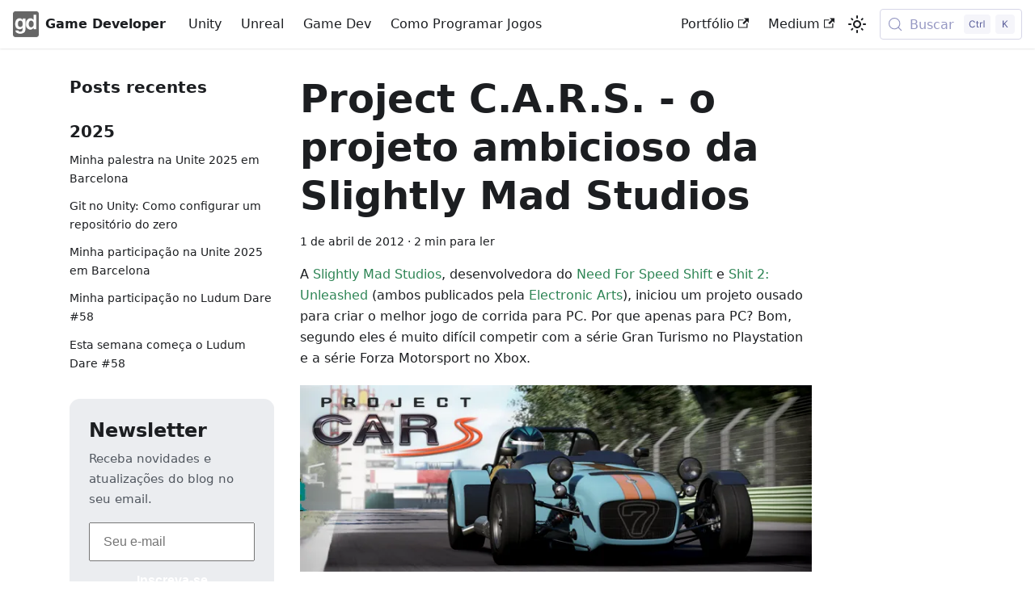

--- FILE ---
content_type: text/html; charset=utf-8
request_url: https://gamedeveloper.com.br/project-cars/
body_size: 7245
content:
<!DOCTYPE html><html lang="pt-BR" dir="ltr" class="blog-wrapper blog-post-page plugin-blog plugin-id-default" data-has-hydrated="true" data-theme="light" data-theme-choice="light" data-rh="lang,dir,class,data-has-hydrated"><head>
<meta charset="UTF-8">
<meta name="generator" content="Docusaurus v3.9.2">
<title>Project C.A.R.S. - o projeto ambicioso da Slightly Mad Studios | Game Developer</title><meta data-rh="true" name="twitter:card" content="summary_large_image"><meta data-rh="true" property="og:url" content="https://gamedeveloper.com.br/project-cars/"><meta data-rh="true" property="og:locale" content="pt_BR"><meta data-rh="true" name="docusaurus_locale" content="pt-BR"><meta data-rh="true" name="docusaurus_tag" content="default"><meta data-rh="true" name="docsearch:language" content="pt-BR"><meta data-rh="true" name="docsearch:docusaurus_tag" content="default"><link data-rh="true" rel="icon" href="/logos/favicon.ico"><link data-rh="true" rel="canonical" href="https://gamedeveloper.com.br/project-cars/"><link data-rh="true" rel="alternate" href="https://gamedeveloper.com.br/project-cars/" hreflang="pt-BR"><link data-rh="true" rel="alternate" href="https://gamedeveloper.com.br/project-cars/" hreflang="x-default"><link rel="alternate" type="application/rss+xml" href="/rss.xml" title="Game Developer RSS Feed">
<link rel="alternate" type="application/atom+xml" href="/atom.xml" title="Game Developer Atom Feed">




<link rel="search" type="application/opensearchdescription+xml" title="Game Developer" href="/opensearch.xml">

<link rel="stylesheet" href="/assets/css/styles.e37e83b2.css">


<meta name="viewport" content="width=device-width, initial-scale=1.0" data-rh="true"><meta property="og:title" content="Project C.A.R.S. - o projeto ambicioso da Slightly Mad Studios | Game Developer" data-rh="true"><meta name="description" content="A Slightly Mad Studios, desenvolvedora do Need For Speed Shift e Shit 2: Unleashed (ambos publicados pela Electronic Arts), iniciou um projeto ousado para criar o melhor jogo de corrida para PC. Por que apenas para PC? Bom, segundo eles é muito difícil competir com a série Gran Turismo no Playstation e a série Forza Motorsport no Xbox." data-rh="true"><meta property="og:description" content="A Slightly Mad Studios, desenvolvedora do Need For Speed Shift e Shit 2: Unleashed (ambos publicados pela Electronic Arts), iniciou um projeto ousado para criar o melhor jogo de corrida para PC. Por que apenas para PC? Bom, segundo eles é muito difícil competir com a série Gran Turismo no Playstation e a série Forza Motorsport no Xbox." data-rh="true"><meta property="og:image" content="https://gamedeveloper.com.br/categories/noticias.webp" data-rh="true"><meta name="twitter:image" content="https://gamedeveloper.com.br/categories/noticias.webp" data-rh="true"><meta property="og:type" content="article" data-rh="true"><meta property="article:published_time" content="2012-04-01T00:00:00.000Z" data-rh="true"><meta property="article:tag" content="Notícias" data-rh="true"><script type="application/ld+json" data-rh="true">{"@context":"https://schema.org","@type":"BlogPosting","@id":"https://gamedeveloper.com.br/project-cars","mainEntityOfPage":"https://gamedeveloper.com.br/project-cars","url":"https://gamedeveloper.com.br/project-cars","headline":"Project C.A.R.S. - o projeto ambicioso da Slightly Mad Studios","name":"Project C.A.R.S. - o projeto ambicioso da Slightly Mad Studios","description":"A Slightly Mad Studios, desenvolvedora do Need For Speed Shift e Shit 2: Unleashed (ambos publicados pela Electronic Arts), iniciou um projeto ousado para criar o melhor jogo de corrida para PC. Por que apenas para PC? Bom, segundo eles é muito difícil competir com a série Gran Turismo no Playstation e a série Forza Motorsport no Xbox.","datePublished":"2012-04-01T00:00:00.000Z","author":[],"image":{"@type":"ImageObject","@id":"https://gamedeveloper.com.br/categories/noticias.webp","url":"https://gamedeveloper.com.br/categories/noticias.webp","contentUrl":"https://gamedeveloper.com.br/categories/noticias.webp","caption":"title image for the blog post: Project C.A.R.S. - o projeto ambicioso da Slightly Mad Studios"},"keywords":[],"isPartOf":{"@type":"Blog","@id":"https://gamedeveloper.com.br/","name":"Blog"}}</script><link rel="preconnect" href="https://G1L9GY047H-dsn.algolia.net" crossorigin="anonymous" data-rh="true"><link rel="prefetch" href="/assets/js/ccc49370.bea57555.js"><link rel="prefetch" href="/assets/js/acecf23e.b57e6af1.js"><link rel="prefetch" href="/assets/js/36994c47.ba086150.js"><link rel="prefetch" href="/assets/js/814f3328.12a2a621.js"><link rel="prefetch" href="/assets/js/cf8063ed.62060128.js"><link rel="prefetch" href="/assets/js/ccc49370.bea57555.js"><link rel="prefetch" href="/assets/js/acecf23e.b57e6af1.js"><link rel="prefetch" href="/assets/js/36994c47.ba086150.js"><link rel="prefetch" href="/assets/js/814f3328.12a2a621.js"><link rel="prefetch" href="/assets/js/ad0de4cb.2e708465.js"><link rel="prefetch" href="/assets/js/6875c492.1a9524db.js"><link rel="prefetch" href="/assets/js/36994c47.ba086150.js"><link rel="prefetch" href="/assets/js/814f3328.12a2a621.js"><link rel="prefetch" href="/assets/js/2a948314.98960305.js"><link rel="prefetch" href="/assets/js/e6b2c9d0.b8e6d32d.js"><link rel="prefetch" href="/assets/js/b9bc13a5.a9013c54.js"><link rel="prefetch" href="/assets/js/c8c188a0.f2df6d52.js"><link rel="prefetch" href="/assets/js/6139cf29.683c3932.js"><link rel="prefetch" href="/assets/js/b63eb0c6.f5ca987e.js"><link rel="prefetch" href="/assets/js/de45fceb.4fe0965e.js"><link rel="prefetch" href="/assets/js/dc8b665c.dd42f4f0.js"><link rel="prefetch" href="/assets/js/af9be208.1e7e13a9.js"><link rel="prefetch" href="/assets/js/4e256dc0.ae23ab14.js"><link rel="prefetch" href="/assets/js/0b244380.936eaee8.js"><link rel="prefetch" href="/assets/js/ccc49370.bea57555.js"><link rel="prefetch" href="/assets/js/acecf23e.b57e6af1.js"><link rel="prefetch" href="/assets/js/36994c47.ba086150.js"><link rel="prefetch" href="/assets/js/814f3328.12a2a621.js"><link rel="prefetch" href="/assets/js/0abc6c43.37792e11.js"><link rel="prefetch" href="/assets/js/6875c492.1a9524db.js"><link rel="prefetch" href="/assets/js/36994c47.ba086150.js"><link rel="prefetch" href="/assets/js/814f3328.12a2a621.js"><link rel="prefetch" href="/assets/js/34e96964.4bc99977.js"><link rel="prefetch" href="/assets/js/bf9c37b2.3bf08d37.js"><link rel="prefetch" href="/assets/js/1de531f1.e7cd42dc.js"><link rel="prefetch" href="/assets/js/678bcbd8.2128cab6.js"><link rel="prefetch" href="/assets/js/32b3b80f.280df95d.js"><link rel="prefetch" href="/assets/js/6875c492.1a9524db.js"><link rel="prefetch" href="/assets/js/36994c47.ba086150.js"><link rel="prefetch" href="/assets/js/814f3328.12a2a621.js"><link rel="prefetch" href="/assets/js/c3cc3be2.5f7d21e3.js"><link rel="prefetch" href="/assets/js/8a6658df.12875ab6.js"><link rel="prefetch" href="/assets/js/e4d9f1ee.3f4a73d4.js"><link rel="prefetch" href="/assets/js/eed11f97.9941e380.js"><link rel="prefetch" href="/assets/js/1e04bea1.430e1072.js"><link rel="prefetch" href="/assets/js/663fbf8c.15d3666e.js"><link rel="prefetch" href="/assets/js/e95d600d.2c69cf3b.js"><link rel="prefetch" href="/assets/js/6d5e1540.4516b880.js"><link rel="prefetch" href="/assets/js/ed507341.c51e6708.js"><link rel="prefetch" href="/assets/js/4284493c.40043b73.js"><link rel="prefetch" href="/assets/js/7ec8bb72.902e75d0.js"><link rel="prefetch" href="/assets/js/a6aa9e1f.57567709.js"><link rel="prefetch" href="/assets/js/36994c47.ba086150.js"><link rel="prefetch" href="/assets/js/814f3328.12a2a621.js"><link rel="prefetch" href="/assets/js/ac857cf5.be487bff.js"><link rel="prefetch" href="/assets/js/c3cc3be2.5f7d21e3.js"><link rel="prefetch" href="/assets/js/8a6658df.12875ab6.js"><link rel="prefetch" href="/assets/js/3be65b40.af31fbca.js"><link rel="prefetch" href="/assets/js/b8012bed.581cd271.js"><link rel="prefetch" href="/assets/js/14a0f6cc.64f572f9.js"><link rel="prefetch" href="/assets/js/5903bf80.dac3757d.js"><link rel="prefetch" href="/assets/js/e4d9f1ee.3f4a73d4.js"><link rel="prefetch" href="/assets/js/eed11f97.9941e380.js"><link rel="prefetch" href="/assets/js/1e04bea1.430e1072.js"><link rel="prefetch" href="/assets/js/1a1424c7.370c335f.js"><link rel="prefetch" href="/assets/js/ccc49370.bea57555.js"><link rel="prefetch" href="/assets/js/acecf23e.b57e6af1.js"><link rel="prefetch" href="/assets/js/36994c47.ba086150.js"><link rel="prefetch" href="/assets/js/814f3328.12a2a621.js"><link rel="prefetch" href="/assets/js/1c87b934.76333af2.js"><link rel="prefetch" href="/assets/js/6875c492.1a9524db.js"><link rel="prefetch" href="/assets/js/36994c47.ba086150.js"><link rel="prefetch" href="/assets/js/814f3328.12a2a621.js"><link rel="prefetch" href="/assets/js/14a0f6cc.64f572f9.js"><link rel="prefetch" href="/assets/js/c9f104e4.b4ab2bc5.js"><link rel="prefetch" href="/assets/js/65081a5f.ad3d9fde.js"><link rel="prefetch" href="/assets/js/09245180.5b3a83bb.js"><link rel="prefetch" href="/assets/js/b95ef937.dc953023.js"><link rel="prefetch" href="/assets/js/c02221f9.52a2b6b2.js"><link rel="prefetch" href="/assets/js/edf5440a.098a760e.js"><link rel="prefetch" href="/assets/js/3d38e5a5.a59a3338.js"><link rel="prefetch" href="/assets/js/ce3b7758.3de94da6.js"><link rel="prefetch" href="/assets/js/6326022b.08be98f3.js"><link rel="prefetch" href="/assets/js/39f5d3e9.d5e58ce7.js"><link rel="prefetch" href="/assets/js/ccc49370.bea57555.js"><link rel="prefetch" href="/assets/js/acecf23e.b57e6af1.js"><link rel="prefetch" href="/assets/js/36994c47.ba086150.js"><link rel="prefetch" href="/assets/js/814f3328.12a2a621.js"><link rel="prefetch" href="/assets/js/78d1ff73.572b7e86.js"></head>
<body class="navigation-with-keyboard" data-rh="class" style="overflow: visible;">
<svg style="display: none;"><defs>
<symbol id="theme-svg-external-link" viewBox="0 0 24 24"><path fill="currentColor" d="M21 13v10h-21v-19h12v2h-10v15h17v-8h2zm3-12h-10.988l4.035 4-6.977 7.07 2.828 2.828 6.977-7.07 4.125 4.172v-11z"></path></symbol>
</defs></svg>
<div id="__docusaurus"><link rel="preload" as="image" href="/logos/gd_logo_180.webp"><div role="region" aria-label="Pular para o conteúdo principal"><a class="skipToContent_fXgn" href="#__docusaurus_skipToContent_fallback">Pular para o conteúdo principal</a></div><nav aria-label="Navegação principal" class="theme-layout-navbar navbar navbar--fixed-top"><div class="navbar__inner"><div class="theme-layout-navbar-left navbar__items"><button aria-label="Alternar painel de navegação" aria-expanded="false" class="navbar__toggle clean-btn" type="button"><svg width="30" height="30" viewBox="0 0 30 30" aria-hidden="true"><path stroke="currentColor" stroke-linecap="round" stroke-miterlimit="10" stroke-width="2" d="M4 7h22M4 15h22M4 23h22"></path></svg></button><a class="navbar__brand" href="/"><div class="navbar__logo"><img src="/logos/gd_logo_180.webp" alt="Game Developer" class="themedComponent_mlkZ themedComponent--light_NVdE"></div><b class="navbar__title text--truncate">Game Developer</b></a><a class="navbar__item navbar__link" href="/tags/unity/">Unity</a><a class="navbar__item navbar__link" href="/tags/unreal/">Unreal</a><a class="navbar__item navbar__link" href="/tags/gamedev/">Game Dev</a><a class="navbar__item navbar__link" href="/tags/como-programar-jogos/">Como Programar Jogos</a></div><div class="theme-layout-navbar-right navbar__items navbar__items--right"><a href="https://cicanci.com" target="_blank" rel="noopener noreferrer" class="navbar__item navbar__link">Portfólio<svg width="13.5" height="13.5" aria-label="(opens in new tab)" class="iconExternalLink_nPIU"><use href="#theme-svg-external-link"></use></svg></a><a href="https://cicanci.medium.com" target="_blank" rel="noopener noreferrer" class="navbar__item navbar__link">Medium<svg width="13.5" height="13.5" aria-label="(opens in new tab)" class="iconExternalLink_nPIU"><use href="#theme-svg-external-link"></use></svg></a><div class="toggle_vylO colorModeToggle_DEke"><button class="clean-btn toggleButton_gllP" type="button" title="modo claro" aria-label="Mudar entre modo claro e escuro (modo claro está ativo)"><svg viewBox="0 0 24 24" width="24" height="24" aria-hidden="true" class="toggleIcon_g3eP lightToggleIcon_pyhR"><path fill="currentColor" d="M12,9c1.65,0,3,1.35,3,3s-1.35,3-3,3s-3-1.35-3-3S10.35,9,12,9 M12,7c-2.76,0-5,2.24-5,5s2.24,5,5,5s5-2.24,5-5 S14.76,7,12,7L12,7z M2,13l2,0c0.55,0,1-0.45,1-1s-0.45-1-1-1l-2,0c-0.55,0-1,0.45-1,1S1.45,13,2,13z M20,13l2,0c0.55,0,1-0.45,1-1 s-0.45-1-1-1l-2,0c-0.55,0-1,0.45-1,1S19.45,13,20,13z M11,2v2c0,0.55,0.45,1,1,1s1-0.45,1-1V2c0-0.55-0.45-1-1-1S11,1.45,11,2z M11,20v2c0,0.55,0.45,1,1,1s1-0.45,1-1v-2c0-0.55-0.45-1-1-1C11.45,19,11,19.45,11,20z M5.99,4.58c-0.39-0.39-1.03-0.39-1.41,0 c-0.39,0.39-0.39,1.03,0,1.41l1.06,1.06c0.39,0.39,1.03,0.39,1.41,0s0.39-1.03,0-1.41L5.99,4.58z M18.36,16.95 c-0.39-0.39-1.03-0.39-1.41,0c-0.39,0.39-0.39,1.03,0,1.41l1.06,1.06c0.39,0.39,1.03,0.39,1.41,0c0.39-0.39,0.39-1.03,0-1.41 L18.36,16.95z M19.42,5.99c0.39-0.39,0.39-1.03,0-1.41c-0.39-0.39-1.03-0.39-1.41,0l-1.06,1.06c-0.39,0.39-0.39,1.03,0,1.41 s1.03,0.39,1.41,0L19.42,5.99z M7.05,18.36c0.39-0.39,0.39-1.03,0-1.41c-0.39-0.39-1.03-0.39-1.41,0l-1.06,1.06 c-0.39,0.39-0.39,1.03,0,1.41s1.03,0.39,1.41,0L7.05,18.36z"></path></svg><svg viewBox="0 0 24 24" width="24" height="24" aria-hidden="true" class="toggleIcon_g3eP darkToggleIcon_wfgR"><path fill="currentColor" d="M9.37,5.51C9.19,6.15,9.1,6.82,9.1,7.5c0,4.08,3.32,7.4,7.4,7.4c0.68,0,1.35-0.09,1.99-0.27C17.45,17.19,14.93,19,12,19 c-3.86,0-7-3.14-7-7C5,9.07,6.81,6.55,9.37,5.51z M12,3c-4.97,0-9,4.03-9,9s4.03,9,9,9s9-4.03,9-9c0-0.46-0.04-0.92-0.1-1.36 c-0.98,1.37-2.58,2.26-4.4,2.26c-2.98,0-5.4-2.42-5.4-5.4c0-1.81,0.89-3.42,2.26-4.4C12.92,3.04,12.46,3,12,3L12,3z"></path></svg><svg viewBox="0 0 24 24" width="24" height="24" aria-hidden="true" class="toggleIcon_g3eP systemToggleIcon_QzmC"><path fill="currentColor" d="m12 21c4.971 0 9-4.029 9-9s-4.029-9-9-9-9 4.029-9 9 4.029 9 9 9zm4.95-13.95c1.313 1.313 2.05 3.093 2.05 4.95s-0.738 3.637-2.05 4.95c-1.313 1.313-3.093 2.05-4.95 2.05v-14c1.857 0 3.637 0.737 4.95 2.05z"></path></svg></button></div><div class="navbarSearchContainer_Bca1"><button type="button" class="DocSearch DocSearch-Button" aria-label="Buscar (Control+k)" aria-keyshortcuts="Control+k"><span class="DocSearch-Button-Container"><svg width="20" height="20" class="DocSearch-Search-Icon" viewBox="0 0 24 24" aria-hidden="true"><circle cx="11" cy="11" r="8" stroke="currentColor" fill="none" stroke-width="1.4"></circle><path d="m21 21-4.3-4.3" stroke="currentColor" fill="none" stroke-linecap="round" stroke-linejoin="round"></path></svg><span class="DocSearch-Button-Placeholder">Buscar</span></span><span class="DocSearch-Button-Keys"><kbd class="DocSearch-Button-Key DocSearch-Button-Key--ctrl"><svg width="33" height="20" viewBox="0 0 33 20" fill="none" xmlns="http://www.w3.org/2000/svg"><path d="M10.4824 14.1992C9.7168 14.1992 9.05469 14.0195 8.49609 13.6602C7.9375 13.3008 7.50586 12.791 7.20117 12.1309C6.90039 11.4707 6.75 10.6875 6.75 9.78125V9.76953C6.75 8.85938 6.90039 8.07422 7.20117 7.41406C7.50586 6.75391 7.93555 6.24414 8.49023 5.88477C9.04883 5.52539 9.71094 5.3457 10.4766 5.3457C11.0703 5.3457 11.6094 5.46289 12.0938 5.69727C12.582 5.92773 12.9844 6.25 13.3008 6.66406C13.6172 7.07422 13.8164 7.54883 13.8984 8.08789L13.8926 8.09961H12.832L12.8262 8.08789C12.7324 7.72461 12.5742 7.41211 12.3516 7.15039C12.1289 6.88477 11.8574 6.67969 11.5371 6.53516C11.2207 6.39062 10.8672 6.31836 10.4766 6.31836C9.9375 6.31836 9.46875 6.45898 9.07031 6.74023C8.67578 7.02148 8.37109 7.41992 8.15625 7.93555C7.94141 8.45117 7.83398 9.0625 7.83398 9.76953V9.78125C7.83398 10.4844 7.94141 11.0938 8.15625 11.6094C8.37109 12.125 8.67578 12.5234 9.07031 12.8047C9.46875 13.0859 9.93945 13.2266 10.4824 13.2266C10.877 13.2266 11.2344 13.1641 11.5547 13.0391C11.875 12.9102 12.1445 12.7285 12.3633 12.4941C12.582 12.2559 12.7344 11.9746 12.8203 11.6504L12.832 11.6387H13.8984V11.6504C13.8047 12.166 13.6016 12.6152 13.2891 12.998C12.9766 13.377 12.5801 13.6719 12.0996 13.8828C11.623 14.0938 11.084 14.1992 10.4824 14.1992ZM17.7832 14.0469C17.1348 14.0469 16.6641 13.916 16.3711 13.6543C16.082 13.3926 15.9375 12.9609 15.9375 12.3594V8.52734H14.9414V7.68359H15.9375V6.04883H16.9922V7.68359H18.375V8.52734H16.9922V12.1016C16.9922 12.4727 17.0625 12.7402 17.2031 12.9043C17.3438 13.0645 17.5781 13.1445 17.9062 13.1445C17.9961 13.1445 18.0723 13.1426 18.1348 13.1387C18.2012 13.1348 18.2812 13.1289 18.375 13.1211V13.9883C18.2773 14.0039 18.1797 14.0176 18.082 14.0293C17.9844 14.041 17.8848 14.0469 17.7832 14.0469ZM19.8984 14V7.68359H20.918V8.62109H21.0117C21.1328 8.28906 21.3379 8.03125 21.627 7.84766C21.916 7.66406 22.2734 7.57227 22.6992 7.57227C22.7969 7.57227 22.8926 7.57812 22.9863 7.58984C23.084 7.59766 23.1582 7.60547 23.209 7.61328V8.60352C23.1035 8.58398 23 8.57031 22.8984 8.5625C22.8008 8.55078 22.6953 8.54492 22.582 8.54492C22.2578 8.54492 21.9707 8.60938 21.7207 8.73828C21.4707 8.86719 21.2734 9.04688 21.1289 9.27734C20.9883 9.50781 20.918 9.77734 20.918 10.0859V14H19.8984ZM24.5273 14V5.17578H25.5469V14H24.5273Z" fill="currentColor"></path></svg></kbd><kbd class="DocSearch-Button-Key"><svg width="20" height="20" viewBox="0 0 20 20" fill="none" xmlns="http://www.w3.org/2000/svg"><path d="M8.01562 11.1758L7.95703 9.65234H8.22656L11.9297 5.54492H13.2539L9.75586 9.32422L9.26367 9.79883L8.01562 11.1758ZM7.07812 14V5.54492H8.13281V14H7.07812ZM12.1992 14L9.04102 9.78711L9.76758 9.05469L13.5645 14H12.1992Z" fill="currentColor"></path></svg></kbd></span></button></div></div></div><div role="presentation" class="navbar-sidebar__backdrop"></div></nav><div id="__docusaurus_skipToContent_fallback" class="theme-layout-main main-wrapper mainWrapper_z2l0"><div class="container margin-vert--lg"><div class="row"><aside class="col col--3"><nav class="sidebar_re4s thin-scrollbar" aria-label="Navegação das publicações recentes do blog"><div class="sidebarItemTitle_pO2u margin-bottom--md">Posts recentes</div><div role="group"><h3 class="yearGroupHeading_rMGB">2025</h3><ul class="sidebarItemList_Yudw clean-list"><li class="sidebarItem__DBe"><a class="sidebarItemLink_mo7H" href="/palestra-unite-2025-reusable-technology-mobile-sdks/">Minha palestra na Unite 2025 em Barcelona</a></li><li class="sidebarItem__DBe"><a class="sidebarItemLink_mo7H" href="/git-no-unity/">Git no Unity: Como configurar um repositório do zero</a></li><li class="sidebarItem__DBe"><a class="sidebarItemLink_mo7H" href="/unity-unite-2025/">Minha participação na Unite 2025 em Barcelona</a></li><li class="sidebarItem__DBe"><a class="sidebarItemLink_mo7H" href="/ludum-dare-58/">Minha participação no Ludum Dare #58</a></li><li class="sidebarItem__DBe"><a class="sidebarItemLink_mo7H" href="/esta-semana-comeca-o-ludum-dare-58/">Esta semana começa o Ludum Dare #58</a></li></ul></div><div class="card signupContainer_OsJW"><div class="card__body"><h2 class="heading_S4Wb">Newsletter</h2><p class="description_ww0T">Receba novidades e atualizações do blog no seu email.</p><form name="mc-embedded-subscribe-form" novalidate="" class="form__ZbZ" action="https://gmail.us14.list-manage.com/subscribe/post?u=069dda733be97653f7a97b090&amp;id=f27ed8911d" method="post" target="_blank"><input type="email" id="mce-EMAIL" class="input input--block input_h_ZO" placeholder="Seu e-mail" required="" name="EMAIL"><div hidden=""><input type="hidden" name="tags" value="7272081"></div><div style="position:absolute;left:-5000px" aria-hidden="true"><input type="text" tabindex="-1" readonly="" name="b_069dda733be97653f7a97b090_f27ed8911d" value=""></div><button type="submit" class="button button--primary button--block button_Oobe">Inscreva-se</button></form></div></div></nav></aside><main class="col col--7"><article class=""><header><h1 class="title_f1Hy">Project C.A.R.S. - o projeto ambicioso da Slightly Mad Studios</h1><div class="container_mt6G margin-vert--md"><time datetime="2012-04-01T00:00:00.000Z">1 de abril de 2012</time> · <!-- -->2 min para ler</div></header><div id="__blog-post-container" class="markdown"><p>A <a href="http://www.slightlymadstudios.com/" target="_blank" rel="noopener noreferrer" title="Slightly Mad Studios" class="">Slightly Mad Studios</a>, desenvolvedora do <a href="http://www.slightlymadstudios.com/games/need_for_speed_shift/" target="_blank" rel="noopener noreferrer" title="Shift" class="">Need For Speed Shift</a> e <a href="http://www.slightlymadstudios.com/games/shift_2_unleashed/" target="_blank" rel="noopener noreferrer" title="Shift 2" class="">Shit 2: Unleashed</a> (ambos publicados pela <a href="http://www.ea.com" target="_blank" rel="noopener noreferrer" title="EA" class="">Electronic Arts</a>), iniciou um projeto ousado para criar o melhor jogo de corrida para PC. Por que apenas para PC? Bom, segundo eles é muito difícil competir com a série Gran Turismo no Playstation e a série Forza Motorsport no Xbox.</p>
<p><a href="/assets/files/cars_banner1-fa0465be99c1535af27a145fec3badbc.webp/" target="_blank" class=""><img decoding="async" loading="lazy" src="/assets/images/cars_banner1-fa0465be99c1535af27a145fec3badbc.webp" title="Project C.A.R.S" width="700" height="255" class="img_ev3q"></a></p>
<p>Eles decidiram fazer o melhor jogo de corrida para PC, onde não existe uma franquia dominante.&nbsp;Claro que existem diversos jogos bons de corrida, mas o pessoal da Slightly Mad quer fazer o melhor jogo de todos os tempos. E estão indo muito bem.</p>
<p><iframe style="width:100%" height="400" src="https://www.youtube.com/embed/4NSjfaSw4_M" frameborder="0"></iframe></p>
<p>O vídeo acima mostra a qualidade do trabalho desenvolvido até agora. Algumas coisas básicas estão faltando, como as mãos do piloto no volante, mas reparem nos detalhes dos carros. O movimento dos espelhos, as mangueiras ligadas no volante, a suspensão oscilando de acordo com a pista, efeitos de luz, detalhes do painel do carro, e a&nbsp;sensação&nbsp;de velocidade. Eu estou muito empolgado com esse jogo, promete ser realmente um dos melhores jogos de corrida para PC, se não se tornar o melhor.</p>
<p>Apesar da qualidade gráfica estar boa, parte graças ao DirectX 11, este jogo está apenas em Alpha. Quer saber mais um detalhe interessante sobre esse projeto? Ele esta sendo financiado parte pelos fãs, através do sistema de <em>crowd funding</em>. O jogador pode doar o a quantia que desejar, dentro das quantias estabelecidas, e cada quantia lhe dá recompensas, que vão desde acesso ao alpha e beta do jogo e seu nome como um competidor no jogo, até ser um produtor que pode participar de reuniões e dar sua opinião sobre o projeto. Para saber mais detalhes sobre esse projeto, e como você pode contribuir,&nbsp;<a href="http://www.wmdportal.com/projects/cars/" target="_blank" rel="noopener noreferrer" title="WMD Portal" class="">acesse o site do WMD Portal</a>.</p></div><footer class="docusaurus-mt-lg"><div class="row margin-top--sm theme-blog-footer-edit-meta-row"><div class="col"><b>Etiquetas:</b><ul class="tags_jXut padding--none margin-left--sm"><li class="tag_QGVx"><a rel="tag" title="Notícias" class="tag_zVej tagRegular_sFm0" href="/tags/noticias/">Notícias</a></li></ul></div></div></footer><div><noscript>Please enable JavaScript to view the<!-- --> <a href="https://disqus.com/?ref_noscript" rel="nofollow">comments powered by Disqus.</a></noscript></div></article><nav class="pagination-nav docusaurus-mt-lg" aria-label="Navegação da página de publicação do blog"><a class="pagination-nav__link pagination-nav__link--prev" href="/retrospectiva-dos-3-anos-do-blog/"><div class="pagination-nav__sublabel">Publicação mais recente</div><div class="pagination-nav__label">Uma retrospectiva dos 3 anos do blog e da minha carreira</div></a><a class="pagination-nav__link pagination-nav__link--next" href="/browserquest/"><div class="pagination-nav__sublabel">Publicação mais antiga</div><div class="pagination-nav__label">BrowserQuest, o incrível MMO em HTML5 publicado pela Mozilla</div></a></nav></main></div></div></div><footer class="theme-layout-footer footer footer--dark"><div class="container container-fluid"><div class="row footer__links"><div class="theme-layout-footer-column col footer__col"><div class="footer__title">Categorias</div><ul class="footer__items clean-list"><li class="footer__item"><a class="footer__link-item" href="/tags/unity/">Unity</a></li><li class="footer__item"><a class="footer__link-item" href="/tags/unreal/">Unreal</a></li><li class="footer__item"><a class="footer__link-item" href="/tags/gamedev/">Game Dev</a></li><li class="footer__item"><a class="footer__link-item" href="/tags/como-programar-jogos/">Como Programar Jogos</a></li></ul></div><div class="theme-layout-footer-column col footer__col"><div class="footer__title">Siga</div><ul class="footer__items clean-list"><li class="footer__item"><a href="https://www.facebook.com/GameDeveloperBlog" target="_blank" rel="noopener noreferrer" class="footer__link-item">Facebook<svg width="13.5" height="13.5" aria-label="(opens in new tab)" class="iconExternalLink_nPIU"><use href="#theme-svg-external-link"></use></svg></a></li><li class="footer__item"><a href="https://github.com/cicanci" target="_blank" rel="noopener noreferrer" class="footer__link-item">GitHub<svg width="13.5" height="13.5" aria-label="(opens in new tab)" class="iconExternalLink_nPIU"><use href="#theme-svg-external-link"></use></svg></a></li><li class="footer__item"><a href="https://x.com/cicanci" target="_blank" rel="noopener noreferrer" class="footer__link-item">X<svg width="13.5" height="13.5" aria-label="(opens in new tab)" class="iconExternalLink_nPIU"><use href="#theme-svg-external-link"></use></svg></a></li><li class="footer__item"><a href="https://www.youtube.com/c/BrunoCicanci" target="_blank" rel="noopener noreferrer" class="footer__link-item">YouTube<svg width="13.5" height="13.5" aria-label="(opens in new tab)" class="iconExternalLink_nPIU"><use href="#theme-svg-external-link"></use></svg></a></li></ul></div><div class="theme-layout-footer-column col footer__col"><div class="footer__title">Mais</div><ul class="footer__items clean-list"><li class="footer__item"><a class="footer__link-item" href="/contato/">Contato</a></li><li class="footer__item"><a class="footer__link-item" href="/sobre/">Sobre</a></li><li class="footer__item"><a class="footer__link-item" href="/privacidade/">Política de Privacidade</a></li><li class="footer__item"><a class="footer__link-item" href="/termos-de-uso/">Termos de Uso</a></li></ul></div></div><div class="footer__bottom text--center"><div class="footer__copyright">Copyright © 2009-2025. Todos os direitos reservados.</div></div></div></footer></div>

</body></html>